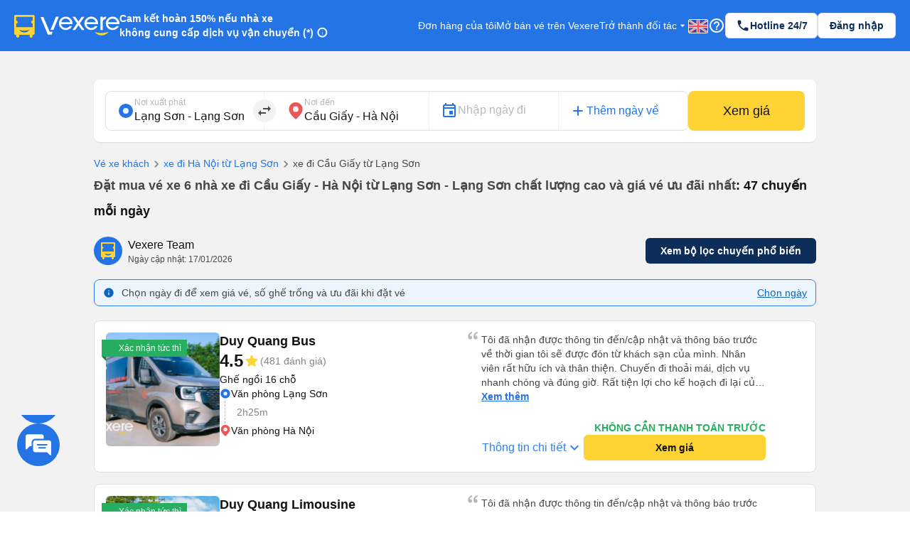

--- FILE ---
content_type: image/svg+xml
request_url: https://storage.googleapis.com/fe-production/svgIcon/event_vex_blue_24dp.svg
body_size: -196
content:
<svg width="24" height="24" viewBox="0 0 24 24" fill="none" xmlns="http://www.w3.org/2000/svg">
<path d="M19 4H18V2H16V4H8V2H6V4H5C3.89 4 3.01 4.9 3.01 6L3 20C3 21.1 3.89 22 5 22H19C20.1 22 21 21.1 21 20V6C21 4.9 20.1 4 19 4ZM19 20H5V10H19V20ZM19 8H5V6H19V8ZM12 13H17V18H12V13Z" fill="#2474E5"/>
</svg>
